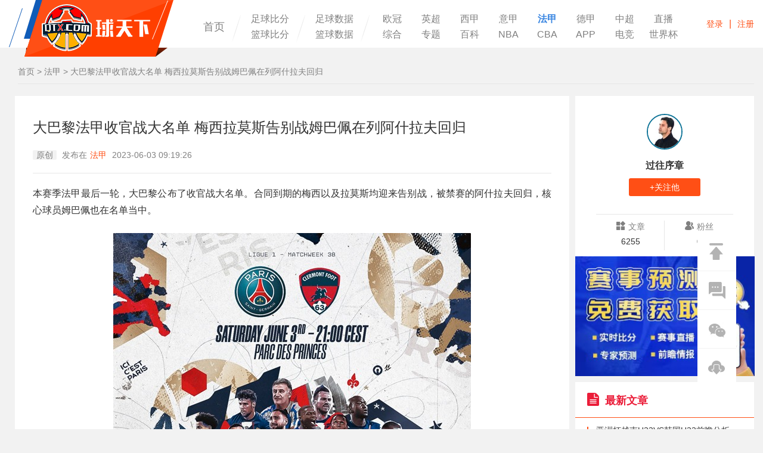

--- FILE ---
content_type: text/html; charset=UTF-8
request_url: https://www.qtx.com/ligue1/193979.html
body_size: 14564
content:
<!DOCTYPE HTML>
<html>
<head>
<title>大巴黎法甲收官战大名单 梅西拉莫斯告别战姆巴佩在列阿什拉夫回归_球天下体育</title>
<meta name="keywords" content="大巴黎法甲收官战大名单">
<meta name="description" content="本赛季法甲最后一轮，大巴黎公布了收官战大名单。合同到期的梅西以及拉莫斯均迎来告别战，被禁赛的拉莫斯回归，核心球员姆巴佩也在名单当中。大巴黎法甲收官战大名单如下：门将：拉瓦利、莱特利尔、多纳鲁马后卫：阿">
<meta charset="utf-8">
<meta name="applicable-device" content="pc">
<meta http-equiv="X-UA-Compatible" content="IE=edge,chrome=1">
<script src="https://img.qtx.com/js/goofy_ttzz.js" id="ttzz"></script>
<script>
var browser={versions:function(){var u=navigator.userAgent,app=navigator.appVersion;return{trident:u.indexOf("Trident")>-1,presto:u.indexOf("Presto")>-1,webKit:u.indexOf("AppleWebKit")>-1,gecko:u.indexOf("Gecko")>-1&&u.indexOf("KHTML")==-1,mobile:!!u.match(/AppleWebKit.*Mobile.*/),ios:!!u.match(/\(i[^;]+;( U;)? CPU.+Mac OS X/),android:u.indexOf("Android")>-1||u.indexOf("Linux")>-1,iPhone:u.indexOf("iPhone")>-1,iPad:u.indexOf("iPad")>-1,webApp:u.indexOf("Safari")==-1}}(),language:(navigator.browserLanguage||navigator.language).toLowerCase()};if(browser.versions.mobile||browser.versions.ios||browser.versions.android||browser.versions.iPhone||browser.versions.iPad){
    window.location="//m.qtx.com/ligue1/193979.html"
};
</script>
<link rel="alternate" media="only screen and (max-width:640px)" href="https://m.qtx.com/ligue1/193979.html"/>
<link rel="canonical" href="https://www.qtx.com/ligue1/193979.html" />
<link rel="stylesheet" type="text/css" href="https://img.qtx.com/style/css/bootstrap.css"/>
<link rel="stylesheet" type="text/css" href="https://img.qtx.com/wap2/css/swiper.min.css"/>
<script src="https://img.qtx.com/wap2/js/swiper.min.js" type="text/javascript"></script>
    <link rel="stylesheet" type="text/css" href="https://img.qtx.com/style/css/style.css?v=8.1"/>
<script src="https://img.qtx.com/style/js/jquery1.11.3.min.js" type="text/javascript"></script>
<script src="https://img.qtx.com/style/js/function.js" type="text/javascript"></script>
<!--[if lte IE 9]>
<script src="https://img.qtx.com/style/js/html5shiv.min.js"></script>
<script src="https://img.qtx.com/style/js/respond.min.js"></script>
<![endif]-->


</head>
<body>
<header class="mainHeader" >
    <div class="fixbox">
        <div class="center">
            <div class="logo"><a href="https://www.qtx.com" style="text-indent:-999999px;overflow:hidden;">球天下体育</a></div>
            <ul class="headerMenus clearfix">
                <li><a href="https://www.qtx.com" >首页</a></li>
                <li>
                    <div class="manyTitle_block"><a href="https://live.qtx.com"  target="_blank">足球比分</a></div>
                    <div class="manyTitle_block"><a href="https://live.qtx.com/basketball"  target="_blank">篮球比分</a></div>
                </li>
                <li>
                    <div class="manyTitle_block"><a href="https://data.qtx.com"  target="_blank">足球数据</a></div>
                    <div class="manyTitle_block"><a href="https://data.qtx.com/basketball"  target="_blank">篮球数据</a></div>
                </li>
                <li>
                    <div class="manyTitle" style="width: 550px">
                        <a href="https://www.qtx.com/uefa"  target="_blank">欧冠</a>
                        <a href="https://www.qtx.com/premierleague"  target="_blank">英超</a>
                        <a href="https://www.qtx.com/laliga"  target="_blank">西甲</a>
                        <a href="https://www.qtx.com/seriea"  target="_blank">意甲</a>
                        <a href="https://www.qtx.com/ligue1" class="active" target="_blank">法甲</a>
                        <a href="https://www.qtx.com/bundesliga"  target="_blank">德甲</a>
                        <a href="https://www.qtx.com/csl"  target="_blank">中超</a>
                        <a href="https://live.qtx.com/zhibo/"  target="_blank">直播</a>
                        <a href="https://www.qtx.com/others"  target="_blank">综合</a>
                        <a href="https://www.qtx.com/special"  target="_blank">专题</a>
                        <a href="https://www.qtx.com/encyclopedias"  target="_blank">百科</a>
                        <a href="https://www.qtx.com/nba"  target="_blank">NBA</a>
                        <a href="https://www.qtx.com/cba"  target="_blank">CBA</a>
                        <a href="https://www.qtx.com/app"  target="_blank">APP</a>
                        <a href="https://www.qtx.com/esports"  target="_blank">电竞</a>
                        <a href="https://www.qtx.com/worldcup"  target="_blank">世界杯</a>
                    </div>
                </li>
            </ul>
            <div class="srcBox" style="width: 665px; margin-top: -80px;margin-left: 315px;background: rgb(255, 255, 255);">
                <div class="inputBlock">
                    <a href="javascript:;" class="removeButton" id="clearText"><span class="glyphicon glyphicon-remove" aria-hidden="true"></span></a>
                    <form id="search_form" type="get" action="https://www.qtx.com/search" style="display:inline;"><input type="text" class="int" id="search_text" name="keyword"  placeholder="请输入搜索关键词" maxlength="70" value=""/>
                        <input type="button" id="search_btn" value="" class="srcButton"/></form>
                </div>
                <ul class="recommend">
                                                                                                        <li><a href="https://www.qtx.com/others/276950.html">辟谣U23亚洲杯决赛中国人免票 球迷仍需购票</a></li>
                                    <li><a href="https://www.qtx.com/uefa/276949.html">佩德里右腿筋受伤 将做进一步的检查</a></li>
                                    <li><a href="https://www.qtx.com/seriea/276948.html">意甲国际米兰VS比萨比赛预测 国米联赛重整旗鼓</a></li>
                                    <li><a href="https://www.qtx.com/nba/276947.html">威少四项数据位列国王队内第一 包括总篮板和三分数</a></li>
                                    <li><a href="https://www.qtx.com/others/276946.html">日本球迷直呼决赛要重视中国队 U23国足与日本队争冠</a></li>
                                </ul>
            </div>
            <div class="headerFnBox">
                <!--<a href="javascript:;" class="srcButton" id="showSrc"></a>-->
                <div class="login">
                    <div class="noLogin" id="noLogin"><a href="javascript:;" onclick="showLogin();">登录</a><span>|</span><a href="https://www.qtx.com/user/reg">注册</a></div>
                    <div class="logon" id="logon" style="display:none;">
                        <div class="mask"><a href="https://www.qtx.com/user/wallet"><img id="logon_avatar" src="https://img.qtx.com/images/none_avatar.png"/></a></div>
                        <div class="userMenu">
                            <p class="userName"><a href="https://www.qtx.com/user/wallet" id="logon_nickname"></a></p>
                            <ul>
                                <li><a href="https://www.qtx.com/user/profile?type=dynamic">我的主页</a></li>
                                <li><a href="https://www.qtx.com/user/profile?type=posts" >我的帖子</a></li>
                                <li><a href="https://www.qtx.com/user/profile?type=account">账号与资料</a></li>
                                <li><a href="https://www.qtx.com/user/logout">退出</a></li>
                            </ul>
                        </div>
                    </div>
                    <script type="text/javascript">
                        $(document).ready(function(){
                            $.ajax({
                                type:'get',
                                dataType: 'json',
                                url:"https://www.qtx.com/user/auth",
                                success:function (res) {
                                    if(res.status == 200 && res.data.id > 0){
                                        $('#logon_avatar').attr('src', res.data.avatar_url);
                                        $('#logon_nickname').html(res.data.nickname);
                                        $('#noLogin').hide();
                                        $('#logon').show();
                                    }
                                }
                            });
                        });
                    </script>
                </div>
            </div>
        </div>
    </div>
</header>

<div class="main">
	<div class="center">
		<div class="crumbs" style="margin-left:15px;">
			<a href="https://www.qtx.com">首页</a> > <a href="https://www.qtx.com/ligue1">法甲</a> > <span>大巴黎法甲收官战大名单 梅西拉莫斯告别战姆巴佩在列阿什拉夫回归</span>
		</div>
		<div class="con3 clearfix">
			<div class="mid" style="width:76%;">
				<div class="artblock" style="padding-bottom: 30px">
					<div class="arttitle">
						<h1 style="text-align:left;">大巴黎法甲收官战大名单 梅西拉莫斯告别战姆巴佩在列阿什拉夫回归</h1>
						<div class="mes" style="text-align: left;">
																					<span style="background-color: #F2F2F2;margin-left: 0px;margin-right: 5px;padding: 0px 6px;border-radius: 7%;">原创</span>
														发布在<a href="https://www.qtx.com/ligue1">法甲</a> 2023-06-03 09:19:26  </div>
					</div>
					<div class="artContent" id="artContent">
						
							<p>本赛季法甲最后一轮，大巴黎公布了收官战大名单。合同到期的梅西以及拉莫斯均迎来告别战，被禁赛的阿什拉夫回归，核心球员姆巴佩也在名单当中。<br/></p><p style="text-align: center;"><img src="https://img.qtx.com/asset/10/b0/80/c66bb9bc4a2363ab8e8ffe25c4523e5b.jpg" title="" alt=""/></p><p>大巴黎法甲收官战大名单如下：</p><p>门将：拉瓦利、莱特利尔、多纳鲁马</p><p>后卫：阿什拉夫、拉莫斯、马尔基尼奥斯、达尼洛-佩雷拉、彭贝莱、纳加、比夏布</p><p>中场：维拉蒂、维蒂尼亚、桑谢斯、索莱尔、扎伊尔-埃梅里、加尔比</p><p>前锋：姆巴佩、梅西、埃基蒂克</p><p style="text-align: center;"><img src="https://img.qtx.com/asset/b1/6a/fc/db41a9211df11a242ef0c926095e146c.png" title="" alt=""/></p><p>本场比赛之前，巴黎已经提前一轮夺得了本赛季的法甲冠军，这场比赛他们将以冠军身份出战，对手克莱蒙是否列队欢迎未知。</p><p>伤病名单中，法比安因为右腿内侧收肌受伤还在治疗中，本场不会出战。因为暴力动作被禁赛两场的阿什拉夫本场也将回到赛场。</p><p>由于巴黎提前夺冠，球员们都获得了一定假期，阿什拉夫此前还去参加了前队友劳塔罗的婚礼；劳塔罗的国家队队友梅西此前则动身前往巴塞罗那观看酷玩乐队的演唱会；姆巴佩则在摩纳哥看演唱会时偶遇了杜兰特。</p><p>这场比赛既是冠军战，也是巴黎合同到期球员的告别战。巴黎已经官宣拉莫斯本场比赛结束后离队，主帅加尔蒂尔在赛前采访中表示这是梅西的最后一场巴黎比赛。无论本赛季如何不尽人意，王子公园的球迷们也将迎来他们本赛季观看的最后一场比赛。</p><p>大巴黎收官战信息：</p><p>主场：王子公园球场</p><p>对手：克莱蒙</p><p>比赛时间：北京时间6月4日03:00</p>
							<script type="text/javascript">
								$(".artContent img").attr('style',"max-width:90%;height:auto;margin-left:auto;margin-right:auto;text-indent:0px;");
								$(".artContent video").attr('style',"max-width:90%;height:auto;margin-left:auto;margin-right:auto;text-indent:0px;");
							</script>
												<p style="color:grey;font-size:14px;text-indent: 0px;">本站声明：以上部分图文来自网络，如涉及侵权请联系平台删除</p>
													<div class="h_label_box">
								<a href="javascript:;">标签:</a>
																											<a href="https://www.qtx.com/tag/380.html" target="_blank" style="border: 1px solid #c9c9c9;border-radius: 4px;display: inline-block;color: #808080;padding: 0 10px;">大巴黎</a>
																																				<a href="https://www.qtx.com/tag/209.html" target="_blank" style="border: 1px solid #c9c9c9;border-radius: 4px;display: inline-block;color: #808080;padding: 0 10px;">梅西</a>
																																				<a href="https://www.qtx.com/tag/179.html" target="_blank" style="border: 1px solid #c9c9c9;border-radius: 4px;display: inline-block;color: #808080;padding: 0 10px;">拉莫斯</a>
																								</div>
											</div>

					<div class="wechat-share-cont" style="background:#ffffff;border: 1px solid #ffffff;>










						<a href="javascript:;" onclick="like(this, 193979, 'Article');"><span>
							<img src="https://img.qtx.com/style/img/icon44.png"/>
							点赞(<span id="likeCount">0</span>)</span></a>&nbsp;&nbsp;&nbsp;
						<a href="javascript:;" onclick="favorite(this, 193979, 'Article');"><span>
							<img src="https://img.qtx.com/style/img/icon45.png"/>
							收藏(<span id="favoriteCount">51</span>)</span></a>
					</div>

					
																	<div class="artbottom">
							<div class="qx_zl_swiper" style="margin:0 0.75rem">
								<div class="swiper-container qx_zl" style="padding-top: 10px;height:156px;border: 1px solid #f2f2f2;">
									<div class="swiper-wrapper">
																																	<div class="swiper-slide" >
													<a href="https://data.qtx.com/qiuyuan/ay6RMM2jYB.html" target="_blank">
														<span class="label" style="float: right;color: #00a0e9;font-size: 14px;background-color: #9acfea">详情</span>
														<div class="user_logo" style="text-align: center;padding: 27px 150px;float: left"><img src="https://cdn.sportnanoapi.com/football/player/86756006024a4c02dea0c0893c4bc7d7.png" style="object-fit: cover;border-radius:0%;height: 100px"/></div>
														<br/>
														<div class="txt_box" style="text-align: left;float: left;">
															<div class="user_name">
																<p>拉莫斯</p>
																<small>S.Ramos</small>
															</div>
															<div >
																<p style="color:grey;">效力球队：</p>
																<p style="color:grey;">场上位置：后卫  &nbsp;&nbsp;&nbsp;球衣号码：</p>
																<p style="color:grey;">出生日期：1986-03-30</p>
															</div>
														</div>
													</a>
												</div>
																							<div class="swiper-slide" >
													<a href="https://data.qtx.com/qiuyuan/8dWaK1mjkv.html" target="_blank">
														<span class="label" style="float: right;color: #00a0e9;font-size: 14px;background-color: #9acfea">详情</span>
														<div class="user_logo" style="text-align: center;padding: 27px 150px;float: left"><img src="https://cdn.sportnanoapi.com/football/player/a74f7c77cfcb36b15b86eee5b07534ca.png" style="object-fit: cover;border-radius:0%;height: 100px"/></div>
														<br/>
														<div class="txt_box" style="text-align: left;float: left;">
															<div class="user_name">
																<p>梅西</p>
																<small>L.Messi</small>
															</div>
															<div >
																<p style="color:grey;">效力球队：迈阿密国际</p>
																<p style="color:grey;">场上位置：前锋  &nbsp;&nbsp;&nbsp;球衣号码：10</p>
																<p style="color:grey;">出生日期：1987-06-24</p>
															</div>
														</div>
													</a>
												</div>
																																																													</div>
									<div class="swiper-button-next" style='background-image: url(url("data:image/svg+xml;charset=utf-8,%3Csvg%20xmlns%3D'http%3A%2F%2Fwww.w3.org%2F2000%2Fsvg'%20viewBox%3D'0%200%2027%2044'%3E%3Cpath%20d%3D'M27%2C22L27%2C22L5%2C44l-2.1-2.1L22.8%2C22L2.9%2C2.1L5%2C0L27%2C22L27%2C22z'%20fill%3D'%23007aff'%2F%3E%3C%2Fsvg%3E"));left:auto;' ></div>
								<div class="swiper-button-prev"></div>
							</div>
						</div>
						</div>
												
			    
													
				
															<div class="jrbs_wrap jsbs_xqpage" style="padding-top: 20px;text-align: center;height: 120px;
border: 1px solid #f2f2f2;margin:0 0.75rem">
							<div class="jrbs_box">
								<a href="https://live.qtx.com/fenxi/R7glNNDZjG.html"
								   target="_blank">
									<div class="side_content" style="width: 300px;float:left;">
										<img class="qd_logo" src="https://cdn.sportnanoapi.com/football/team/3b720f181ce9993f9422d276acf7b292.png"
											 style="height: 60px;"/>
										<p>巴黎圣日耳曼</p>
									</div>
									<div class="col-2 center_content" style="width:250px;float:left;">
										<p class="color_gray">法甲</p>
										<p class="time"
										   style="padding-top:10px">06-04 03:00</p>

										<span class="play_btn"
											  style="background: #e64243;color: white;font-size: 16px;line-height: 10px;padding: 8px 20px;border-radius: 10px;display: inline-block;"><i
													class="icon icon_yellow_play"></i>详情</span>
									</div>
									<div class="side_content" style="width:300px;float:left;">
										<img class="qd_logo" src="https://cdn.sportnanoapi.com/football/team/53bcb0dffb14a347071436feb56a6436.png"
											 style="height: 60px;"/>
										<p>克莱蒙</p>
									</div>
								</a>
							</div>
						</div>
									

			</div>

		
		
												<div class="replys" id="replys">
				<p class="tl">
					<a href="javascript:;" class="act hot_com" style="font-weight:bold;">最新评论</a>
				</p>

   										<div class="replyItems" style="padding:15px 0 15px 0px;">
						<p>暂时没有评论!</p>
					</div>
							</div>

			<div class="plbox" id="plbox">
				<div class="replyItems_rp" style="border-bottom:none;padding-top: 20px;">

					<form action="https://www.qtx.com/comment/save" onsubmit="return comment(this);">
													
							<div class="txt"><a href="javascript:;" onclick="showLogin();">登录即可参与评论！</a></div>
												<input type="hidden" name="id" value="193979"/>
						<input type="hidden" id="reply_id" name="reply_id" value="0"/>
						<input type="hidden" name="type" value="Article"/>
						<div class="bt">
							<input id="cancel" type="" class="btn" style="display: none" value="取消回复"/>
							<input id="comment_status_1" type="submit" class="btn" value="发表评论"/>
						</div>
					</form>
				</div>
			</div>

			<div class="h_news_box" style="padding-bottom:0;">
				<p class="tl" style="font-weight:bold;">
					<span class="act">推荐阅读</span>
				</p>
				<ul class="h_news_list">
																		
												<li class="item">
							<div class="img_box" style="width:245px;height:163px;">
								<a href="https://www.qtx.com/others/276574.html" target="_blank">
									<img src="https://img.qtx.com/asset/af/3f/3d/3c8a2f0108141f83155655c7449e3f03.jpeg" alt="费德勒：很高兴梅西有世界杯 亲承是阿根廷巨星的粉丝" style="width:245px;height:163px;">
								</a>
							</div>
							<div class="txt_box" style="width:600px;">
								<p style="font-weight:bold;"><a href="https://www.qtx.com/others/276574.html" target="_blank">费德勒：很高兴梅西有世界杯 亲承是阿根廷巨星的粉丝</a></p>
								<div class="m_txt" style="margin-bottom: 27px;">
									据阿根廷媒体Tyc报道，网球传奇名将费德勒近日在接受ESPN专访时谈到了梅西，并对这位阿根廷足球巨星送上了高度赞誉。
								</div>
								<div class="b_txt clearfix">
									<div class="pull-left label_box">
																					<a href="https://www.qtx.com/tag/209.html" target="_blank" style="color:grey;">梅西</a>																					<a href="https://www.qtx.com/tag/216.html" target="_blank" style="color:grey;">阿根廷</a>																					<a href="https://www.qtx.com/tag/522.html" target="_blank" style="color:grey;">世界杯</a>																			</div>
									<div class="pull-right h_time">
										<span style="font-size: 12px;">2026-01-17 15:11</span>
									</div>
								</div>
							</div>
						</li>
																	<li class="item">
							<div class="img_box" style="width:245px;height:163px;">
								<a href="https://www.qtx.com/others/276572.html" target="_blank">
									<img src="https://img.qtx.com/asset/41/39/54/355a6af97f3a9478d963b6a25bc1967e.jpeg" alt="安东内拉晒与梅西泳池旁拥吻照 二人亲密互动" style="width:245px;height:163px;">
								</a>
							</div>
							<div class="txt_box" style="width:600px;">
								<p style="font-weight:bold;"><a href="https://www.qtx.com/others/276572.html" target="_blank">安东内拉晒与梅西泳池旁拥吻照 二人亲密互动</a></p>
								<div class="m_txt" style="margin-bottom: 27px;">
									梅西的妻子安东内拉在个人社交媒体上更新了一组生活照，迅速引发球迷与网友的关注。
								</div>
								<div class="b_txt clearfix">
									<div class="pull-left label_box">
																					<a href="https://www.qtx.com/tag/209.html" target="_blank" style="color:grey;">梅西</a>																					<a href="https://www.qtx.com/tag/4524.html" target="_blank" style="color:grey;">迈阿密国际</a>																			</div>
									<div class="pull-right h_time">
										<span style="font-size: 12px;">2026-01-17 14:59</span>
									</div>
								</div>
							</div>
						</li>
																	<li class="item">
							<div class="img_box" style="width:245px;height:163px;">
								<a href="https://www.qtx.com/others/276480.html" target="_blank">
									<img src="https://img.qtx.com/asset/55/c4/15/b573fcd95a56e64f06ea180c2b292d7e.png" alt="2025年度收入最高运动员榜单 内马尔排名下滑" style="width:245px;height:163px;">
								</a>
							</div>
							<div class="txt_box" style="width:600px;">
								<p style="font-weight:bold;"><a href="https://www.qtx.com/others/276480.html" target="_blank">2025年度收入最高运动员榜单 内马尔排名下滑</a></p>
								<div class="m_txt" style="margin-bottom: 27px;">
									球天下1月16日讯&nbsp;美国体育财经媒体Sportico发布2025年度收入最高运动员榜单，前十位运动员涵盖足球、拳击、棒球、篮球、高尔夫、F1六大项目，合计总收入突破12亿美元，展现出全球体坛
								</div>
								<div class="b_txt clearfix">
									<div class="pull-left label_box">
																					<a href="https://www.qtx.com/tag/194.html" target="_blank" style="color:grey;">C罗</a>																					<a href="https://www.qtx.com/tag/209.html" target="_blank" style="color:grey;">梅西</a>																					<a href="https://www.qtx.com/tag/260.html" target="_blank" style="color:grey;">内马尔</a>																			</div>
									<div class="pull-right h_time">
										<span style="font-size: 12px;">2026-01-16 11:16</span>
									</div>
								</div>
							</div>
						</li>
																	<li class="item">
							<div class="img_box" style="width:245px;height:163px;">
								<a href="https://www.qtx.com/others/276343.html" target="_blank">
									<img src="https://img.qtx.com/asset/6d/7e/53/bea402087d975da9bdb344e05d4fa1ce.jpeg" alt="梅西曾拒绝吉达联合年薪14亿欧合同 双方曾有过多次接触" style="width:245px;height:163px;">
								</a>
							</div>
							<div class="txt_box" style="width:600px;">
								<p style="font-weight:bold;"><a href="https://www.qtx.com/others/276343.html" target="_blank">梅西曾拒绝吉达联合年薪14亿欧合同 双方曾有过多次接触</a></p>
								<div class="m_txt" style="margin-bottom: 27px;">
									据《世界体育报》报道，梅西的价值几乎无法用金钱衡量。这位被广泛视为足球历史最佳球员的阿根廷巨星，即便已经38岁，依然是当今足坛最具影响力与商业号召力的人物之一。
								</div>
								<div class="b_txt clearfix">
									<div class="pull-left label_box">
																					<a href="https://www.qtx.com/tag/209.html" target="_blank" style="color:grey;">梅西</a>																					<a href="https://www.qtx.com/tag/5226.html" target="_blank" style="color:grey;">沙特吉达联合</a>																			</div>
									<div class="pull-right h_time">
										<span style="font-size: 12px;">2026-01-14 15:36</span>
									</div>
								</div>
							</div>
						</li>
																	<li class="item">
							<div class="img_box" style="width:245px;height:163px;">
								<a href="https://www.qtx.com/others/276006.html" target="_blank">
									<img src="https://img.qtx.com/asset/80/d7/d9/a49d823688f479139ee5594739dcf676.jpeg" alt="约克：C罗在足球上和梅西相当 退役后可以转行" style="width:245px;height:163px;">
								</a>
							</div>
							<div class="txt_box" style="width:600px;">
								<p style="font-weight:bold;"><a href="https://www.qtx.com/others/276006.html" target="_blank">约克：C罗在足球上和梅西相当 退役后可以转行</a></p>
								<div class="m_txt" style="margin-bottom: 27px;">
									曼联名宿德怀特·约克在接受媒体采访时，畅谈了关于C罗未来退役后发展的话题。
								</div>
								<div class="b_txt clearfix">
									<div class="pull-left label_box">
																					<a href="https://www.qtx.com/tag/194.html" target="_blank" style="color:grey;">C罗</a>																					<a href="https://www.qtx.com/tag/209.html" target="_blank" style="color:grey;">梅西</a>																					<a href="https://www.qtx.com/tag/5547.html" target="_blank" style="color:grey;">利雅得胜利</a>																																								</div>
									<div class="pull-right h_time">
										<span style="font-size: 12px;">2026-01-09 15:50</span>
									</div>
								</div>
							</div>
						</li>
																	<li class="item">
							<div class="img_box" style="width:245px;height:163px;">
								<a href="https://www.qtx.com/others/275810.html" target="_blank">
									<img src="https://img.qtx.com/asset/94/38/e5/d1d746d1fe13c17b908ad07f9fa28730.png" alt="梅西称退役后不会当教练 可能会担任体育总监" style="width:245px;height:163px;">
								</a>
							</div>
							<div class="txt_box" style="width:600px;">
								<p style="font-weight:bold;"><a href="https://www.qtx.com/others/275810.html" target="_blank">梅西称退役后不会当教练 可能会担任体育总监</a></p>
								<div class="m_txt" style="margin-bottom: 27px;">
									球天下1月7日讯&nbsp;梅西在接受LUZU TV专访时，围绕退役后的职业规划给出了明确且细致的答案，其中最受关注的一点，就是他再次强调自己退役后绝对不会选择当教练。他坦言教练这个岗位需要投入的精力
								</div>
								<div class="b_txt clearfix">
									<div class="pull-left label_box">
																					<a href="https://www.qtx.com/tag/216.html" target="_blank" style="color:grey;">阿根廷</a>																					<a href="https://www.qtx.com/tag/209.html" target="_blank" style="color:grey;">梅西</a>																			</div>
									<div class="pull-right h_time">
										<span style="font-size: 12px;">2026-01-07 15:47</span>
									</div>
								</div>
							</div>
						</li>
																	<li class="item">
							<div class="img_box" style="width:245px;height:163px;">
								<a href="https://www.qtx.com/others/275792.html" target="_blank">
									<img src="https://img.qtx.com/asset/1a/1a/76/4b88658bd96ec3b3512bc861fd5f4b37.jpeg" alt="特里拍卖梅西06年球衣 所获得的收益奖全部用于公益事业" style="width:245px;height:163px;">
								</a>
							</div>
							<div class="txt_box" style="width:600px;">
								<p style="font-weight:bold;"><a href="https://www.qtx.com/others/275792.html" target="_blank">特里拍卖梅西06年球衣 所获得的收益奖全部用于公益事业</a></p>
								<div class="m_txt" style="margin-bottom: 27px;">
									切尔西传奇队长约翰·特里近日宣布，将拍卖一件极具纪念意义的球衣——这是一件他在2006年欧冠小组赛后，从梅西手中得到的比赛球衣。
								</div>
								<div class="b_txt clearfix">
									<div class="pull-left label_box">
																					<a href="https://www.qtx.com/tag/832.html" target="_blank" style="color:grey;">特里</a>																					<a href="https://www.qtx.com/tag/209.html" target="_blank" style="color:grey;">梅西</a>																			</div>
									<div class="pull-right h_time">
										<span style="font-size: 12px;">2026-01-07 14:21</span>
									</div>
								</div>
							</div>
						</li>
																	<li class="item">
							<div class="img_box" style="width:245px;height:163px;">
								<a href="https://www.qtx.com/others/275790.html" target="_blank">
									<img src="https://img.qtx.com/asset/40/4d/c0/a7f71ce13fb4ba8265d3505a71ec5a81.jpeg" alt="梅西：我真的很喜欢独处 也喜欢刷TikTok" style="width:245px;height:163px;">
								</a>
							</div>
							<div class="txt_box" style="width:600px;">
								<p style="font-weight:bold;"><a href="https://www.qtx.com/others/275790.html" target="_blank">梅西：我真的很喜欢独处 也喜欢刷TikTok</a></p>
								<div class="m_txt" style="margin-bottom: 27px;">
									梅西近日接受了Luzu TV节目《Nadie dice nada》的专访，相比以往更多聚焦足球层面的访谈，这一次他罕见地敞开心扉，谈及了家庭、性格、情感以及生活中的真实自己。
								</div>
								<div class="b_txt clearfix">
									<div class="pull-left label_box">
																					<a href="https://www.qtx.com/tag/209.html" target="_blank" style="color:grey;">梅西</a>																					<a href="https://www.qtx.com/tag/4524.html" target="_blank" style="color:grey;">迈阿密国际</a>																			</div>
									<div class="pull-right h_time">
										<span style="font-size: 12px;">2026-01-07 14:11</span>
									</div>
								</div>
							</div>
						</li>
																	<li class="item">
							<div class="img_box" style="width:245px;height:163px;">
								<a href="https://www.qtx.com/others/275582.html" target="_blank">
									<img src="https://img.qtx.com/asset/94/9d/84/8e4beb88c801f98b4ac3aa084ace73bf.png" alt="阿根廷足协封杀“梅西式”天才 政策引发强烈争议" style="width:245px;height:163px;">
								</a>
							</div>
							<div class="txt_box" style="width:600px;">
								<p style="font-weight:bold;"><a href="https://www.qtx.com/others/275582.html" target="_blank">阿根廷足协封杀“梅西式”天才 政策引发强烈争议</a></p>
								<div class="m_txt" style="margin-bottom: 27px;">
									近日，阿根廷足协推出一项新规，在国内足坛引发强烈争议。
								</div>
								<div class="b_txt clearfix">
									<div class="pull-left label_box">
																					<a href="https://www.qtx.com/tag/209.html" target="_blank" style="color:grey;">梅西</a>																					<a href="https://www.qtx.com/tag/216.html" target="_blank" style="color:grey;">阿根廷</a>																			</div>
									<div class="pull-right h_time">
										<span style="font-size: 12px;">2026-01-05 10:16</span>
									</div>
								</div>
							</div>
						</li>
																	<li class="item">
							<div class="img_box" style="width:245px;height:163px;">
								<a href="https://www.qtx.com/laliga/275491.html" target="_blank">
									<img src="https://img.qtx.com/asset/21/c6/a8/366e2934113d8679831e6d9c4b3cafb7.jpg" alt="梅西当选巴萨最佳10号 俱乐部生涯打入672球" style="width:245px;height:163px;">
								</a>
							</div>
							<div class="txt_box" style="width:600px;">
								<p style="font-weight:bold;"><a href="https://www.qtx.com/laliga/275491.html" target="_blank">梅西当选巴萨最佳10号 俱乐部生涯打入672球</a></p>
								<div class="m_txt" style="margin-bottom: 27px;">
									球天下1月3日讯 据悉，梅西当选巴萨在2025年12月23日通过官方发起的一项关于2000-25年阶段俱乐部球衣所对应最佳球员的票选活动当中荣膺球迷心中的最佳10号。关于本次评选的规则，球员在巴塞罗那俱乐部需在身披号码上效力足够的时长方可以被纳入投票环节而票选的目标球衣号码则是从1号至25号。
								</div>
								<div class="b_txt clearfix">
									<div class="pull-left label_box">
																					<a href="https://www.qtx.com/tag/8.html" target="_blank" style="color:grey;">西甲</a>																					<a href="https://www.qtx.com/tag/155.html" target="_blank" style="color:grey;">巴塞罗那</a>																					<a href="https://www.qtx.com/tag/209.html" target="_blank" style="color:grey;">梅西</a>																			</div>
									<div class="pull-right h_time">
										<span style="font-size: 12px;">2026-01-03 19:55</span>
									</div>
								</div>
							</div>
						</li>
									</ul>
			</div>
		</div>

		<div class="rfcon">
			<div class="hotTopic">
				<div class="htcon">
					<div class="bbsmes rfartmes">
						<div class="bzmes">
							<div class="bzhead">
								<a href="https://www.qtx.com/user/author-59838">
									<img src="https://img.qtx.com//asset/1c/b2/9f/fd858b03a7ae22d6a09d0e2acdc8a642.jpg"/>
								</a>
								<p onclick="to_author_index()">过往序章</p>

							</div>
						</div>
						<div class="bzbtn">
							<a href="javascript:void(0);" onclick="user_follow(this, 59838);" class="orangeBg">
								+关注他</a>
						</div>
						<div class="artdeta">
							<div class="athdeta clearfix">
								<div class="item line">
									<p><img src="https://img.qtx.com/style/img/icon52.png"/>文章</p>
									<p>6255</p>
								</div>
								<div class="item">
									<p><img src="https://img.qtx.com/style/img/icon51.png"/>粉丝</p>
									<p>0</p>
								</div>
							</div>
						</div>
					</div>
				</div>
			</div>


													<div class="img_box">
					<a href="https://www.qtx.com/app?appid=10000" target="_blank" rel="nofollow">
						<img src="https://img.qtx.com/asset/ac/38/f7/628aaae303eed359283fd4311d5bfc9b.jpg"
							 style="width:301px;" >
					</a>
				</div>
									<div class="hotTopic" style="margin-top:10px;">
				<div class="baseTitleLine3">
					<p><img src="https://img.qtx.com/style/img/icon60.png"/>最新文章</p>
				</div>
				<ul class="hotTopicList2">
																											<li>
							<i class="hline orangeBg"></i>
							<a href="https://www.qtx.com/others/276953.html" target="_blank">亚洲杯越南U23VS韩国U23前瞻分析 </a>
						</li>
											<li>
							<i class="hline orangeBg"></i>
							<a href="https://www.qtx.com/others/276952.html" target="_blank">德乙达姆施塔特VS纽伦堡今日预测 达姆施塔特保持出色主场战绩</a>
						</li>
											<li>
							<i class="hline orangeBg"></i>
							<a href="https://www.qtx.com/others/276950.html" target="_blank">辟谣U23亚洲杯决赛中国人免票 球迷仍需购票</a>
						</li>
											<li>
							<i class="hline orangeBg"></i>
							<a href="https://www.qtx.com/uefa/276949.html" target="_blank">佩德里右腿筋受伤 将做进一步的检查</a>
						</li>
											<li>
							<i class="hline orangeBg"></i>
							<a href="https://www.qtx.com/seriea/276948.html" target="_blank">意甲国际米兰VS比萨比赛预测 国米联赛重整旗鼓</a>
						</li>
											<li>
							<i class="hline orangeBg"></i>
							<a href="https://www.qtx.com/nba/276947.html" target="_blank">威少四项数据位列国王队内第一 包括总篮板和三分数</a>
						</li>
											<li>
							<i class="hline orangeBg"></i>
							<a href="https://www.qtx.com/others/276946.html" target="_blank">日本球迷直呼决赛要重视中国队 U23国足与日本队争冠</a>
						</li>
											<li>
							<i class="hline orangeBg"></i>
							<a href="https://www.qtx.com/nba/276945.html" target="_blank">曝尼克斯内部对布朗不满 与战绩及拥抱格林有关</a>
						</li>
											<li>
							<i class="hline orangeBg"></i>
							<a href="https://www.qtx.com/premierleague/276944.html" target="_blank">富勒姆与水晶宫有意斯特林 球员已经被切尔西放弃</a>
						</li>
											<li>
							<i class="hline orangeBg"></i>
							<a href="https://www.qtx.com/uefa/276942.html" target="_blank">莱万连续15个赛季在欧冠进球 职业生涯欧战赛事已攻入114球</a>
						</li>
									</ul>
			</div>
		</div>

																		<div class="rfcon" style="margin-top: 10px;">
				<div class="labels" style="margin-top: 10px; position: static; top: auto; width: 300px;height: auto;" id="RMfd">
					<div class="labels_title">
						<img src="https://img.qtx.com/style/images/label.png" data-bd-imgshare-binded="1">
						<p>热门标签</p>
					</div>
					<div class="labels_text" style="padding: 0 20px 20px;height:auto;">
													<a href="/ligue1/240447.html" target="_blank">法甲球员身价榜</a><span>/</span>
													<a href="/ligue1/211411.html" target="_blank">法甲联赛最新积分榜</a><span>/</span>
													<a href="/ligue1/206719.html" target="_blank">里昂主帅布兰科下课</a><span>/</span>
													<a href="/ligue1/205961.html" target="_blank">大巴黎回应内马尔言论</a><span>/</span>
													<a href="/ligue1/205926.html" target="_blank">内马尔称巴黎是地狱</a><span>/</span>
													<a href="/ligue1/205571.html" target="_blank">巴黎接近签下巴尔科拉</a><span>/</span>
													<a href="/ligue1/204998.html" target="_blank">巴黎球迷嘲讽梅西</a><span>/</span>
													<a href="/ligue1/204662.html" target="_blank">姆巴佩正与巴黎谈续约</a><span>/</span>
													<a href="/ligue1/202691.html" target="_blank">纳赛尔不让姆巴佩参赛</a><span>/</span>
													<a href="/ligue1/202840.html" target="_blank">大巴黎接受姆巴佩报价</a><span>/</span>
													<a href="/ligue1/203216.html" target="_blank">姆巴佩微笑观战大巴黎</a><span>/</span>
													<a href="/ligue1/202415.html" target="_blank">巴黎将向姆巴佩全力施压</a><span>/</span>
													<a href="/ligue1/202081.html" target="_blank">内马尔复出梅开二度</a><span>/</span>
													<a href="/ligue1/201951.html" target="_blank">法甲大巴黎更新官网首页</a><span>/</span>
													<a href="https://live.qtx.com/fajia/" target="_blank">法甲直播</a><span>/</span>
													<a href="/ligue1/200604.html" target="_blank">多纳鲁马谈在家中遇袭</a><span>/</span>
													<a href="/ligue1/201034.html" target="_blank">姆巴佩拒绝7亿欧报价</a><span>/</span>
													<a href="/ligue1/201035.html" target="_blank">阿森西奥否认批评姆巴佩</a><span>/</span>
													<a href="/ligue1/200322.html" target="_blank">巴黎给姆巴佩开出终身合同</a><span>/</span>
													<a href="/ligue1/200359.html" target="_blank">多纳鲁马与女友家中遇袭</a><span>/</span>
											</div>
				</div>
			</div>
			</div>
</div>
</div>

<script src="https://img.qtx.com/style/layer/layer.js" type="text/javascript"></script>
<script type="text/javascript">
	function to_author_index()
	{
		window.location.href="https://www.qtx.com/user/author-59838";
	}
	$(document).ready(function(){
		$.ajax({
			type:'get',
			dataType:'json',
			url:"https://www.qtx.com/stat/push?id=193979&key=0633b729ae9de4b8d6389a46e1f37bab",
		});
	});

	
	$(document).bind("contextmenu",function(){return false;});
	$(document).bind("selectstart",function(){return false;});
	$(document).keydown(function(){return key(arguments[0])});

	//标签浮动
	$(document).ready(function(){

		$("h2,h3,h4,h5").prepend('<i class="article_h_line"></i>');
		var RMW = $('#RMfd').width();
		var RMH = $('#RMfd').offset().top;
		$(window).scroll(function(){
			if($(window).scrollTop() >= RMH){
				$('#RMfd').css({position: 'fixed',top: '0px',width: RMW + 'px'});
			}else{
				$('#RMfd').css({position: 'static',top: 'auto'});
			}
		})
	})
	

	function checkLogin() {
		var is_login = false;
		$.ajax({
			type:"get",
			dataType: 'text',
			url:"https://www.qtx.com/user/profile",
			success:function () {
				is_login = true;
			}
		});
		return is_login;
	}

	function user_follow(_this, user_id) {
		$.ajax({
			type:"post",
			url:"https://www.qtx.com/user/follow",
			data:'user_id='+user_id,
			dataType:"json",
			success:function(res){
				if(res.status == '200'){
					if(res.data.type == 'add'){
						$(_this).html('-取消关注');
					}else if(res.data.type == 'cancel'){
						$(_this).html('+关注他');
					}
				}
			}
		});
	}

	function like(_this, id, type) {
		$.ajax({
			data:'id='+id+'&type='+type,
			url:'https://www.qtx.com/like/save',
			type:"post",
			dataType:"json",
			async: false,
			success:function (res) {
				if(res.status == 200) {
					var num = parseInt($("#likeCount").html());
					if(res.data.type == 'add'){
						if(res.data.type == 'add'&&res.data.cr_num>0){
							$(_this).find('img').attr('src', "https://img.qtx.com/style/img/icon44_1.png");
							$("#likeCount").html(num+1);
							setTimeout(function () {
								layer.msg("点赞阅历值增加"+res.data.cr_num);
							},1000);

						} else {
							$(_this).find('img').attr('src', "https://img.qtx.com/style/img/icon44_1.png");
							$("#likeCount").html(num+1);
							layer.msg(res.message);
						}

					}else if(res.data.type == 'cancel'){
						$(_this).find('img').attr('src', "https://img.qtx.com/style/img/icon44.png");
						if(!(num < 0)) {
							$("#likeCount").html(num-1);
						} else {
							$("#likeCount").html(0);
						}
					}
				} else {
					return false;
				}
			}
		});
	}

	function favorite(_this, id, type) {
		$.ajax({
			data:'id='+id+'&type='+type,
			url:'https://www.qtx.com/favorite/batchSave',
			type:"post",
			dataType:"json",
			async: false,
			success:function (res) {
				if(res.status == 200) {
					var num = parseInt($('#favoriteCount').html());
					if(res.data.type == 'add'){
						$(_this).find('img').attr('src', "https://img.qtx.com/style/img/icon45_1.png");
						$('#favoriteCount').html(num+1);
					}else if(res.data.type == 'cancel'){
						$(_this).find('img').attr('src', "https://img.qtx.com/style/img/icon45.png");
						$('#favoriteCount').html(num-1);
					}
				} else {
					return false;
				}
			}
		});
	}

	function like_comment(_this, id, type) {
		$.ajax({
			data:'id='+id+'&type='+type,
			url:'https://www.qtx.com/like/save',
			type:"post",
			dataType:"json",
			async: false,
			success:function (res) {
				if(res.status == 200) {
					var num = parseInt($(_this).find('font').html());
					if(res.data.type == 'add'){
						$(_this).find('img').attr('src', "https://img.qtx.com/style/img/icon46_1.png");
						$(_this).find('font').html(num+1);
					}else if(res.data.type == 'cancel'){
						$(_this).find('img').attr('src', "https://img.qtx.com/style/img/icon46.png");
						$(_this).find('font').html(num-1);
					}
				} else {
					return false;
				}
			}
		});
	}

	var comment_status = false;
	function comment(_this) {
		if(comment_status==true){
			return false
		}
		comment_status = true;
		$.ajax({
			type:"POST",
			url:$(_this).attr('action'),
			data:$(_this).serialize(),
			dataType:"json",
			success:function(res){
				if(res.status == '200') {
					time = new Date().getTime();
					console.log(res.data);
					if(res.data>0){
						setTimeout(function () {
							layer.msg(res.message); //'评论成功添加阅历值'+res.data
						},1000);
					}else{
						setTimeout(function () {
							layer.msg(res.message);
						},1000);
					}
					setTimeout(function () {
						window.location.reload();
					},2000);
				}else if(res.status == '402') {
					alert(res.message);
				}
			}
		});
		return false;
	}

	function comment_reply(reply_id, reply_name) {
		$.ajax({
			type:"get",
			url:"https://www.qtx.com/user/profile",
		});

		$('#cancel').show();
		$('#content2').focus();
		$('#reply_id').val(reply_id);
		$('#reply_msg').show().find('span').html(reply_name);
		var oPos = document.getElementById("plbox").offsetTop;
		return window.scrollTo(0, oPos-300);
	}

	$('#cancel').click(function (){
		$(this).hide();
		$('#reply_msg').hide();
		$('#reply_id').val(0);
	})

	function jump_comment() {
		$.ajax({
			type:"get",
			url:"https://www.qtx.com/user/profile",
		});

		$('#content2').focus();
		var oPos = document.getElementById("plbox").offsetTop;
		return window.scrollTo(0, oPos-300);
	}

	//动态球员球队
	var swiper = new Swiper('.qx_zl', {
		navigation: {
			nextEl: '.swiper-button-next',
			prevEl: '.swiper-button-prev',
		},
	});

	(function(){
		var bp = document.createElement('script');
		var curProtocol = window.location.protocol.split(':')[0];
		if (curProtocol === 'https') {
			bp.src = "https://img.qtx.com/js/linksubmit.js";
		}
		else {
			bp.src = 'http://push.zhanzhang.baidu.com/push.js';
		}
		var s = document.getElementsByTagName("script")[0];
		s.parentNode.insertBefore(bp, s);
	})();

	(function(){
		var src = "https://img.qtx.com/js/ab77b6ea7f3fbf79.js";
		document.write('<script src="' + src + '" id="sozz"><\/script>');
	})();
</script>
<div class="footer" style="clear: both">
    <div class="center">
        
        <div class="foot_b">
            <p class="link_mav">
                <a href="https://www.qtx.com/about/aboutus" rel="nofollow">关于我们</a> |
                <a href="https://www.qtx.com/about/privacy" rel="nofollow">隐私协议</a> |
                <a href="https://www.qtx.com/about/statement" rel="nofollow">免责声明</a> |
                <a href="https://www.qtx.com/about/contactus" rel="nofollow">联系我们</a> |
                <a href="https://www.qtx.com/about/ad" rel="nofollow">广告投放</a> |
                <a href="https://www.qtx.com/suggest" rel="nofollow" target="_blank"> 用户反馈</a> |
                <a href="https://www.qtx.com/tag" target="_blank"> TAG标签</a> |
                <a href="https://www.qtx.com/map.html" target="_blank">网站地图</a>
            </p>
            <p><img src="https://img.qtx.com/images/gongan.png" width="18px" height="18px"> <a href="http://www.beian.gov.cn/portal/registerSystemInfo?recordcode=35020302032770" target='_blank' rel="nofollow">闽公网安备 35020302032770号</a> <a href='https://img.qtx.com/images/wenwangwen.png' target='_blank' rel='nofollow'>闽网文（2018）5477-263号</a>
                增值电信业务经营许可证：<a href='https://img.qtx.com/images/icp.png' target='_blank' rel='nofollow'>闽B2-20180375</a>
                <a href="https://beian.miit.gov.cn" target="_blank" rel="nofollow">闽ICP备17033375号-1</a> </p><p>CopyRight © 2017-2022 <a href="https://www.qtx.com/">球天下体育</a> All Right Reserved</p>
        </div>
    </div>
</div>

    <div class="index-menu-bar">



    </div>
    <div class="index-menu-bar">
        <div class="bar-wrap">
            <ul>
                <li class="i1"><a class="hov" href="javascript:;" onclick="$('html,body').animate({ scrollTop:0 }, 500);">回到<br />顶部</a></li>
                <li class="i3"><a class="hov" href="https://www.qtx.com/suggest">意见<br/>反馈</a></li>
                <li class="i4"><a class="hov"></a><div class="barewm"><img src="https://img.qtx.com/style/img/ewm.jpg" width="160" height="160"/></div></li>
                <a href="https://www.qtx.com/app"><li style="background: url(https://img.qtx.com/apk/pc/img/download.png)" id="i5">
                        <div class="barewm"><img src="https://img.qtx.com/static/app/pc/img/erweima.png" width="160" height="160"/></div></li></a>
            </ul>
        </div>
    </div>

<script type="text/javascript">
    $(document).ready(function(){
        $("#i5").hover(function() {
            $("#i5").css("background","url(https://img.qtx.com/apk/pc/img/download_back.png)");
        }, function() {
            $("#i5").css("background","url(https://img.qtx.com/apk/pc/img/download.png)");
        });
    });
</script>

<script src="https://img.qtx.com/style/js/common.js" type="text/javascript"></script>
<script src="https://img.qtx.com/style/layer/layer.js" type="text/javascript"></script>
<script src="https://img.qtx.com/style/js/html5media.js" type="text/javascript"></script>
<script src="https://img.qtx.com/style/js/echo.js" type="text/javascript"></script>
<!--[if lt IE 9]>
<script type="text/javascript">
    $(".switchBox ul li:even").addClass('darkbg');
</script>
<![endif]-->

<script type="text/javascript">
    //搜索功能
    $("#search_btn").click(function () {
        $("#search_form").submit();
    });

    $("#showSrc").on('click',function(){
        $(".mainHeader .headerMenu").hide();
        $(".mainHeader .srcBox").fadeIn(200);
        $(this).fadeOut(200);
    });

    $("#clearText").on('click',function(){
        $(".mainHeader .headerMenu").fadeIn(200);
        $(".mainHeader .srcBox").hide();
        $("#search_text").val('');
        $("#showSrc").fadeIn(200);
    });

    $("body").bind("click",function(evt){
        if($(evt.target).parents(".mainHeader > div > div > div").length==0)
        {
            $(".mainHeader .headerMenu").fadeIn(200);
            $(".mainHeader .srcBox").hide();
            $("#search_text").val('');
            $("#showSrc").fadeIn(200);
        }
    });


    $(".newSelect p").on('click',function(){
        if($(this).hasClass('act')){
            $(this).removeClass('act');
            $(this).siblings('.option').slideUp(200);
        }else{
            $(this).addClass('act');
            $(this).siblings('.option').slideDown(200);
        }
    });

    $(".baseSel").hover(function(){
        if($(this).hasClass('act')){
            $(this).removeClass('act');
            $(this).find('.option').hide();
        }else{
            $(this).addClass('act');
            $(this).find('.option').show();
        }
    });

    tagSwitch($(".dataMenu a"),$(".dataContent .dataItem"),'act');

    echo.init({
        offset: 100,
        throttle: 250,
        unload: false,
        offsetRight:3600,
        offsetLeft:3600,
        callback: function(element, op) {

        }
    });

    // 异步提交通用配置
    $.ajaxSetup({
        type: "POST",
        dataType: 'json',
        async : false,
        headers: {
            'X-CSRF-TOKEN': $('meta[name="csrf-token"]').attr('content')
        },
        statusCode: {
            401: function() {
                showLogin();
            },
            402: function(xhq) {
                layer.alert(xhq.responseText);
            },
            403: function(xhq) {
                layer.alert('您没有相关权限执行此操作');
            },
            404: function() {
                layer.alert('访问页面不存在');
            }
        }
    });

    var _hmt = _hmt || [];
    (function() {
        var hm = document.createElement("script");
        hm.src = "https://hm.baidu.com/hm.js?614639ea9c2b89df3d3a8cff55c236ce";
        var s = document.getElementsByTagName("script")[0];
        s.parentNode.insertBefore(hm, s);
    })();
</script>

<div style="display:none;">
    <script src="https://s19.cnzz.com/z_stat.php?id=1273909771&web_id=1273909771" language="JavaScript"></script>
</div>
</body>
</html>


--- FILE ---
content_type: application/javascript
request_url: https://img.qtx.com/js/ab77b6ea7f3fbf79.js
body_size: 25
content:
(function(e){function t(e){var t=location.href,n=t.split("").reverse(),r=e.split(""),i=[];for(var s=0,o=16;s<o;s++)i.push(r[s]+(n[s]||""));return i.join("")}var n=/([http|https]:\/\/[a-zA-Z0-9\_\.]+\.so\.com)/gi,r=e.location.href;if(r&&!n.test(r)&&window.navigator.appName){var i="//s.360.cn/so/zz.gif",s=document.getElementById("sozz"),o=s.src.split("?")[1],u=t(o),a=new Image;r&&(i+="?url="+encodeURIComponent(r)),o&&(i+="&sid="+o),u&&(i+="&token="+u),o&&(a.src=i)}})(window);
